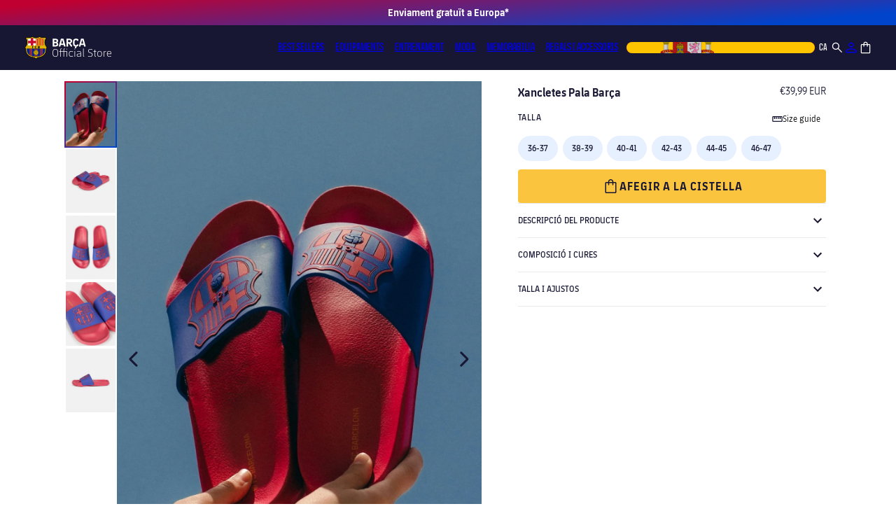

--- FILE ---
content_type: text/css
request_url: https://store.fcbarcelona.com/cdn/shop/t/9/assets/radio-addon.css?v=73871729964423766451761821250
body_size: -225
content:
.radio-addon-warning{background-color:var(--blue-light);color:var(--dark-blue);padding:12px}.radio-addon-warning__title{font:var(--normal-text-s-bold);margin:0 0 4px;color:var(--brand-blue)}.radio-addon-warning__text{font:var(--normal-text-xs-regular);margin:0}.radio-addon-line{width:100%;padding:12px 0;display:flex;flex-direction:column;gap:12px;border-top:1px solid #E9E9E9;border-bottom:1px solid #E9E9E9;background-color:var(--bg, #fff);margin-bottom:24px}.radio-addon-header{display:flex;flex-direction:column;gap:4px}.radio-addon-title{font:var(--normal-text-xs-semibold);color:var(--dark-blue);margin:0 0 16px;text-transform:uppercase}.radio-addon-description{font-size:var(--description-size, 12px);color:var(--description-color, #181733);margin:0;line-height:1.4;font:var(--normal-text-xs-regular)}.radio-addon-options{display:flex;gap:8px;flex-wrap:wrap}.radio-addon-option{background-color:var(--blue-light, #f0f6ff);color:var(--dark-blue, #181733);font:var(--normal-text-m-semibold);cursor:pointer;border-radius:100vw;display:inline-flex;align-items:center;gap:4px;transition:background-color .2s ease,color .2s ease}.radio-addon-option.selected{background-color:var(--brand-blue, #0046ff);color:var(--white, #fff)}.radio-addon-option.disabled{background-color:var(--black-94, #f4f4f4);color:var(--fg-disabled, #999);opacity:.75;cursor:not-allowed}.radio-addon-input{display:none}.radio-addon-badge{display:flex;align-items:center;padding:6px 12px;border-radius:100vw;white-space:nowrap}.radio-addon-badge svg{width:20px;height:20px;margin-right:5px}.radio-addon-text{font:var(--normal-text-s-regular)}
/*# sourceMappingURL=/cdn/shop/t/9/assets/radio-addon.css.map?v=73871729964423766451761821250 */


--- FILE ---
content_type: text/css
request_url: https://store.fcbarcelona.com/cdn/shop/t/9/assets/kit-media.css?v=85997928496997504691763721522
body_size: 31
content:
.kit-media{flex:1;display:flex;gap:1rem;min-width:320px;position:relative}@media (max-width: 768px){.kit-media{flex-direction:column;min-width:0}}.kit-label{position:absolute!important;top:20px;left:20px;z-index:1}.kit-media__thumbnail{cursor:pointer;background:none;padding:0;max-width:75px;border:none;width:auto;transition:height .2s ease}.kit-media__thumbnail img{width:100%;height:100%;object-fit:cover;border:2px solid transparent}.kit-media__thumbnail.is-active img{border:2px solid;border-image:linear-gradient(135deg,var(--red) 7%,var(--blue) 88%);border-image-slice:1}.kit-media__slide{scroll-snap-align:start;flex-shrink:0;display:flex;justify-content:center;align-items:center;width:100%;position:relative}.kit-media__thumbnails{display:flex;flex-direction:column;align-items:center;gap:4px}.kit-media__viewer{flex:1;overflow:hidden;position:relative;height:100%}.kit-media__slides{display:flex;transition:transform .3s ease;scroll-snap-type:x mandatory;overflow-x:auto;scroll-behavior:smooth}.kit-media__slide img{max-width:100%;height:100%;object-fit:cover;aspect-ratio:1400 / 1868}.kit-media__nav{position:absolute;top:50%;transform:translateY(-50%);width:48px;height:48px;cursor:pointer;z-index:2;border:none;padding:unset;background:none}.kit-media__nav svg{width:48px;height:48px;fill:var(--dark-blue)}.kit-media__nav--prev{left:0}.kit-media__nav--next{right:0}@media screen and (max-width: 850px){.kit-media__nav,.kit-media__nav svg{max-width:32px;max-height:32px}}@media screen and (min-width: 768px){.kit-media__nav{display:inline-block}}.kit-media__slides{scrollbar-width:none;-ms-overflow-style:none}.kit-media__slides::-webkit-scrollbar{display:none}@media (min-width: 768px){.kit-media__viewer{max-width:521px}}@media (max-width: 768px){.kit-media__thumbnails{display:none}.kit-media{min-width:0px}}#kit-customization-canvas{pointer-events:none;z-index:1}.kit-media__pagination{display:flex;justify-content:center;gap:6px;position:absolute;bottom:16px;left:50%;transform:translate(-50%,-50%)}.kit-media__dot{display:block!important;width:6px;height:6px;border-radius:50%;background-color:#fff;opacity:.4}.kit-media__dot.is-active{opacity:1}@media (min-width: 768px){.kit-media__pagination{display:none}}.kit-customization-slide{opacity:0;transition:opacity .3s ease}.kit-customization-slide.visible{opacity:1}.kit-media__thumbnail{height:95px}.kit-media-labels__wrapper{position:absolute!important;top:20px;left:20px;z-index:1;display:flex;align-items:center;gap:6px}.kit-media-barca-label__wrapper{position:absolute!important;bottom:20px;left:20px;z-index:1;display:flex;align-items:center;gap:6px}.kit-media-label{display:flex;gap:6px}.kit-media-label .badge{font:var(--normal-text-xs-bold);color:var(--white);border:none;padding:.4rem .8rem;letter-spacing:normal;text-transform:uppercase}.kit-media-label .badge-big{padding:.4rem .8rem;text-transform:uppercase;display:flex;align-items:center;justify-content:center;gap:.4rem}@media screen and (max-width: 370px){.kit-media-label .badge-big{font:.9rem/1.4rem FCB-01-Bold;padding:.4rem .8rem;gap:.3rem}}.kit-media-label .badge-big svg{width:16px;height:16px}@media screen and (max-width: 370px){.kit-media-label .badge-big svg{width:13px;height:13px}}
/*# sourceMappingURL=/cdn/shop/t/9/assets/kit-media.css.map?v=85997928496997504691763721522 */


--- FILE ---
content_type: text/css
request_url: https://store.fcbarcelona.com/cdn/shop/t/9/assets/complete-look.css?v=108338412814379675961762933732
body_size: 614
content:
.complete-look-container{max-width:1120px;margin:0 auto;padding:20px}@media (max-width: 749px){.complete-look-container{padding:20px 0}}.complete-look-heading{font:var(--condensed-text-2xl-bold);text-transform:uppercase;color:var(--dark-blue);text-align:left;max-width:1120px;margin:0 auto;padding:0 20px 12px}.complete-look-grid{--cl-gap: 16px;display:flex;flex-wrap:wrap;justify-content:center;gap:var(--cl-gap)}@media (max-width: 749px){.complete-look-grid{flex-wrap:nowrap;overflow-x:auto;gap:12px;-webkit-overflow-scrolling:touch;scroll-snap-type:x mandatory;padding:0 12px 8px;scroll-padding-left:12px;justify-content:flex-start}}.complete-look-card{position:relative;background:#fff;overflow:hidden;transition:transform .3s ease;flex:0 0 calc((100% - (3 * var(--cl-gap))) / 4);max-width:calc((100% - (3 * var(--cl-gap))) / 4);scroll-snap-align:start}@media (max-width: 749px){.complete-look-card{flex:0 0 66.6667%;max-width:66.6667%}}.complete-look-card-content{display:flex;flex-direction:column;height:100%}.complete-look-card-image-container{position:relative;width:100%;overflow:hidden;aspect-ratio:1}.complete-look-card-image{position:absolute;top:0;right:0;bottom:0;left:0;opacity:0;width:100%;height:100%;object-fit:cover;transition:opacity .3s ease}.complete-look-card-image.visible{opacity:1}.complete-look-card-image-placeholder{width:100%;height:100%;background:#f4f4f4;display:flex;align-items:center;justify-content:center}.complete-look-card-image-placeholder svg{width:80%;height:80%;opacity:.3}.complete-look-card-arrow{position:absolute;top:50%;transform:translateY(-50%);background:#ffffff50;border:0;width:32px;height:32px;border-radius:50%;display:flex;align-items:center;justify-content:center;cursor:pointer;opacity:0;transition:opacity .3s ease;z-index:2}.complete-look-card:hover .complete-look-card-arrow{opacity:1}.complete-look-card-arrow-prev{left:10px}.complete-look-card-arrow-next{right:10px}@media (max-width: 749px){.complete-look-card-arrow{display:none}}.complete-look-card-info{padding:12px;display:flex;flex-direction:column;gap:8px;justify-content:space-between;height:201px}.complete-look-card-title-price{gap:8px;display:flex;flex-direction:column}.complete-look-card-link{text-decoration:none;color:inherit}.complete-look-card-title{font:var(--normal-text-s-regular);margin:0;color:var(--dark-blue);display:-webkit-box;-webkit-line-clamp:2;-webkit-box-orient:vertical;overflow:hidden;text-overflow:ellipsis}.complete-look-card-price{display:flex;align-items:center;gap:8px;margin:0}.complete-look-card-current-price{font:var(--normal-text-s-regular);margin:4px 0 0;color:var(--dark-blue)}.complete-look-card-compare-price{font:var(--normal-text-xs-regular);color:var(--color-foreground);text-decoration:line-through}.complete-look-card-controls{display:flex;gap:12px;align-items:stretch;flex-direction:column}.complete-look-card-size-select{flex:1;padding:8px;border:1px solid var(--dark-blue);border-radius:4px;background:#fff;color:var(--dark-blue);font:var(--normal-text-s-regular)}.complete-look-card-size-select:before{content:"";height:24px;width:24px;display:block;position:absolute;top:50%;right:10px;transform:translateY(-50%);background-image:url("data:image/svg+xml;charset=UTF-8,%3csvg xmlns='http://www.w3.org/2000/svg' width='24' height='24' fill='none'%3e%3cg clip-path='url(%23a)'%3e%3cpath fill='%23181733' d='M7.41 8.59 12 13.17l4.59-4.58L18 10l-6 6-6-6 1.41-1.41Z'/%3e%3c/g%3e%3cdefs%3e%3cclipPath id='a'%3e%3cpath fill='%23fff' d='M0 0h24v24H0z'/%3e%3c/clipPath%3e%3c/defs%3e%3c/svg%3e")!important}.complete-look-card-size-select:disabled{opacity:.6}.complete-look-card-add-to-cart{width:100%;padding:12px;background:var(--yellow);color:var(--dark-blue);border:none;border-radius:4px;font:var(--normal-text-s-semibold);text-transform:uppercase;display:flex;align-items:center;justify-content:center;gap:6px;cursor:pointer;transition:all .2s ease}.complete-look-card-add-to-cart:hover{background:var(--dark-blue);color:#fff}.complete-look-card-add-to-cart:disabled{opacity:.45;cursor:not-allowed;background:#e2e2e2;color:#777}.sr-only{position:absolute!important;width:1px!important;height:1px!important;padding:0!important;margin:-1px!important;overflow:hidden!important;clip:rect(0,0,0,0)!important;white-space:nowrap!important;border:0!important}@media (max-width: 749px){.complete-look-grid{display:flex;flex-wrap:nowrap;overflow-x:auto;gap:12px;scroll-snap-type:x mandatory;-webkit-overflow-scrolling:touch;padding:0 12px 8px;scroll-padding-left:12px}.complete-look-card{flex:0 0 66.6667%;max-width:66.6667%;scroll-snap-align:start;scroll-snap-stop:always}}@media (max-width: 749px){.complete-look-card:last-child{scroll-snap-align:end;scroll-margin-right:12px}}.complete-look-card-error{color:var(--orange-dark);font:var(--normal-text-xs-regular);margin-top:4px;position:absolute;bottom:119px;right:10px;width:100px;text-align:right}@media (max-width: 749px){.complete-look-grid{scrollbar-width:none}.complete-look-grid::-webkit-scrollbar{display:none}}.complete-look-scrollbar{width:100%;padding:8px 12px 0;box-sizing:border-box;display:block}.complete-look-scrollbar-track{width:100%;height:2px;background:#1817334d;border-radius:9999px;position:relative;overflow:hidden}.complete-look-scrollbar-thumb{content:" ";position:absolute;left:0;top:0;height:100%;background:#181733;border-radius:9999px;width:24px;transform:translate(0);will-change:transform,width;display:block!important}@media (min-width: 750px){.complete-look-scrollbar{display:none}}
/*# sourceMappingURL=/cdn/shop/t/9/assets/complete-look.css.map?v=108338412814379675961762933732 */


--- FILE ---
content_type: text/javascript
request_url: https://store.fcbarcelona.com/cdn/shop/t/9/assets/complete-look.js?v=183106948438891890651762933732
body_size: 2425
content:
(function(){if(window.__completeLookLoaded){try{console.warn("[CL] Script ya cargado, abortando segunda carga")}catch(e){}return}window.__completeLookLoaded=!0;var DEBUG=!0;function log(){if(DEBUG)try{console.log.apply(console,["[CL]"].concat([].slice.call(arguments)))}catch(e){}}function warn(){if(DEBUG)try{console.warn.apply(console,["[CL]"].concat([].slice.call(arguments)))}catch(e){}}function err(){if(DEBUG)try{console.error.apply(console,["[CL]"].concat([].slice.call(arguments)))}catch(e){}}var HTML_EL=document.documentElement,SHOP_LOCALE=HTML_EL.getAttribute("lang")||navigator.language||"es-ES",SHOP_CURRENCY=HTML_EL.getAttribute("currency")||window.Shopify&&Shopify.currency&&Shopify.currency.active||"EUR",HTML_SYMBOL=HTML_EL.getAttribute("currency-symbol")||"",_moneyFmt;function moneyFormatter(){if(!_moneyFmt)try{_moneyFmt=new Intl.NumberFormat(SHOP_LOCALE,{style:"currency",currency:SHOP_CURRENCY,currencyDisplay:"symbol"})}catch(e){_moneyFmt={format:function(n){return(HTML_SYMBOL||"")+n.toFixed(2)},formatToParts:function(n){return[{type:"currency",value:HTML_SYMBOL||""},{type:"integer",value:String(n.toFixed(2))}]}}}return _moneyFmt}function formatMoney(cents){var n=Number(cents);if(isNaN(n))return"";var partsFn=moneyFormatter().formatToParts||null;if(partsFn){for(var parts=moneyFormatter().formatToParts(n/100),currencyPart=null,i=0;i<parts.length;i++)if(parts[i].type==="currency"){currencyPart=parts[i];break}for(var symbol=currencyPart&&currencyPart.value||HTML_SYMBOL||"",number="",j=0;j<parts.length;j++)parts[j].type!=="currency"&&(number+=parts[j].value);return symbol+number+" "+SHOP_CURRENCY}else return moneyFormatter().format(n/100)+" "+SHOP_CURRENCY}function openCartDrawer(){try{if(typeof window.updateAjaxCart=="function")try{window.updateAjaxCart()}catch(e){warn("updateAjaxCart error:",e)}var dialog=document.querySelector("dialog#cart-drawer, dialog.cart-drawer, [data-cart-drawer]")||window.cartDialog&&window.cartDialog;dialog&&typeof dialog.showModal=="function"?dialog.showModal():dialog&&dialog.setAttribute?dialog.setAttribute("open",""):window.cartDialog&&typeof window.cartDialog.showModal=="function"&&window.cartDialog.showModal()}catch(e){warn("openCartDrawer fall\xF3",e)}}function updatePricesForCard(card,variantData){if(!(!card||!variantData)){var currentPriceEls=card.querySelectorAll(".complete-look-card-current-price"),comparePriceEls=card.querySelectorAll(".complete-look-card-compare-price");currentPriceEls.length&&variantData.price!=null&&Array.prototype.forEach.call(currentPriceEls,function(el){el.textContent=formatMoney(variantData.price)});var showCompare=variantData.compare_at_price&&Number(variantData.compare_at_price)>Number(variantData.price||0);Array.prototype.forEach.call(comparePriceEls,function(el){showCompare?(el.textContent=formatMoney(variantData.compare_at_price),el.style.display=""):el.style.display="none"})}}function showImage(images,index){Array.prototype.forEach.call(images,function(img,i){i===index?img.classList.add("visible"):img.classList.remove("visible")})}function initCard(card){if(!card||card.dataset.initialized==="true")return;card.dataset.initialized="true";var images=card.querySelectorAll(".complete-look-card-image"),prevBtn=card.querySelector(".complete-look-card-arrow-prev"),nextBtn=card.querySelector(".complete-look-card-arrow-next"),imgContainer=card.querySelector(".complete-look-card-image-container"),sizeSelect=card.querySelector(".complete-look-card-size-select"),addToCartBtn=card.querySelector(".complete-look-card-add-to-cart"),errorMsg=card.querySelector(".complete-look-card-error"),liveRegion=function(){var lr=card.querySelector('[aria-live="polite"]');return lr||(lr=document.createElement("div"),lr.setAttribute("aria-live","polite"),lr.className="sr-only",card.appendChild(lr),lr)}(),addText=addToCartBtn&&addToCartBtn.getAttribute("data-text-add")||"Add to cart",soldText=addToCartBtn&&addToCartBtn.getAttribute("data-text-sold")||"Sold out";function setBtnText(txt){if(addToCartBtn){var span=addToCartBtn.querySelector("span");span&&(span.textContent=txt)}}var isSingleVariant=!sizeSelect||card.getAttribute("data-variants-count")==="1",selectedVariantId="",validationErrorVisible=!1;if(images&&images.length&&showImage(images,0),prevBtn&&(prevBtn.style.display="none"),nextBtn&&(nextBtn.style.display="none"),imgContainer)try{imgContainer.replaceWith(imgContainer.cloneNode(!0))}catch(e){}var variantMap={};if(sizeSelect&&Array.prototype.forEach.call(sizeSelect.options,function(opt){var id=opt.value;id&&(variantMap[id]={price:opt.getAttribute("data-price")?parseInt(opt.getAttribute("data-price"),10):null,compare_at_price:opt.getAttribute("data-compare")?parseInt(opt.getAttribute("data-compare"),10):null,available:opt.getAttribute("data-available")==="true"})}),addToCartBtn)if(sizeSelect)addToCartBtn.removeAttribute("disabled"),setBtnText(addText);else{var defVar=card.getAttribute("data-default-variant-id"),defAvailAttr=card.getAttribute("data-default-available"),defAvail=defAvailAttr==="true"||defAvailAttr===!0;defVar&&defAvail?(selectedVariantId=defVar,addToCartBtn.removeAttribute("disabled"),setBtnText(addText)):(addToCartBtn.setAttribute("disabled",""),setBtnText(soldText))}function showSizeError(){if(sizeSelect){validationErrorVisible=!0,sizeSelect.style.outline="2px solid var(--orange-dark)",sizeSelect.setAttribute("aria-invalid","true"),errorMsg&&(errorMsg.hidden=!1),liveRegion.textContent="Por favor, selecciona una talla antes de a\xF1adir al carrito.";try{sizeSelect.scrollIntoView({behavior:"smooth",block:"nearest",inline:"nearest"})}catch(e){}try{sizeSelect.focus({preventScroll:!0})}catch(e){}}}function clearSizeError(){sizeSelect&&validationErrorVisible&&(validationErrorVisible=!1,sizeSelect.style.outline="",sizeSelect.removeAttribute("aria-invalid",""),errorMsg&&(errorMsg.hidden=!0),liveRegion.textContent="")}function onSizeChange(){if(sizeSelect){selectedVariantId=sizeSelect.value;var hasSelection=!!selectedVariantId,opt=sizeSelect.options[sizeSelect.selectedIndex],available=!!(opt&&opt.getAttribute("data-available")==="true");if(hasSelection&&available?(clearSizeError(),setBtnText(addText)):hasSelection?setBtnText(soldText):(clearSizeError(),selectedVariantId="",setBtnText(addText)),hasSelection&&variantMap[selectedVariantId])updatePricesForCard(card,variantMap[selectedVariantId]);else{var defPrice=parseInt(card.getAttribute("data-default-price"),10),defCompare=parseInt(card.getAttribute("data-default-compare"),10);isNaN(defPrice)||updatePricesForCard(card,{price:defPrice,compare_at_price:isNaN(defCompare)?null:defCompare})}}}sizeSelect&&(sizeSelect.addEventListener("change",onSizeChange),sizeSelect.addEventListener("input",onSizeChange)),function(){var defPrice=parseInt(card.getAttribute("data-default-price"),10),defCompare=parseInt(card.getAttribute("data-default-compare"),10);isNaN(defPrice)||updatePricesForCard(card,{price:defPrice,compare_at_price:isNaN(defCompare)?null:defCompare})}(),addToCartBtn&&addToCartBtn.addEventListener("click",function(){if(isSingleVariant&&!selectedVariantId&&(selectedVariantId=card.getAttribute("data-default-variant-id")),!selectedVariantId&&!isSingleVariant){showSizeError();return}if(!selectedVariantId&&isSingleVariant){addToCartBtn.setAttribute("disabled",""),setBtnText(soldText);return}fetch("/cart/add.js",{method:"POST",headers:{"Content-Type":"application/json"},body:JSON.stringify({id:selectedVariantId,quantity:1})}).then(function(r){return r.json()}).then(function(){try{window.dispatchEvent(new CustomEvent("cart:updated"))}catch(e){}if(openCartDrawer(),isSingleVariant){var defVar2=card.getAttribute("data-default-variant-id"),defAvail2=card.getAttribute("data-default-available")==="true";selectedVariantId=defAvail2?defVar2:"",defAvail2?(addToCartBtn.removeAttribute("disabled"),setBtnText(addText)):(addToCartBtn.setAttribute("disabled",""),setBtnText(soldText))}else sizeSelect&&(sizeSelect.selectedIndex=0),selectedVariantId="",clearSizeError(),addToCartBtn.removeAttribute("disabled"),setBtnText(addText);var defPrice=parseInt(card.getAttribute("data-default-price"),10),defCompare=parseInt(card.getAttribute("data-default-compare"),10);isNaN(defPrice)||updatePricesForCard(card,{price:defPrice,compare_at_price:isNaN(defCompare)?null:defCompare})}).catch(function(e){err("add to cart failed",e)})})}function initAll(){var cards=document.querySelectorAll(".complete-look-card");Array.prototype.forEach.call(cards,initCard),initCustomScrollbars()}function initCustomScrollbars(){var grids=document.querySelectorAll(".complete-look-grid");Array.prototype.forEach.call(grids,function(grid){if(!grid||grid.dataset.scrollbarInitialized==="true")return;grid.dataset.scrollbarInitialized="true";var bar=document.createElement("div");bar.className="complete-look-scrollbar";var track=document.createElement("div");track.className="complete-look-scrollbar-track";var thumb=document.createElement("div");thumb.className="complete-look-scrollbar-thumb",track.appendChild(thumb),bar.appendChild(track),grid.parentNode.insertBefore(bar,grid.nextSibling);function refresh(){var sw=grid.scrollWidth||0,cw=grid.clientWidth||0,sl=grid.scrollLeft||0;if(sw<=cw+1){bar.style.display="none";return}else bar.style.display="";var trackW=track.clientWidth||1,thumbW=Math.max(24,Math.round(cw/sw*trackW)),maxScroll=sw-cw,maxLeft=trackW-thumbW,left=maxScroll>0?Math.round(sl/maxScroll*maxLeft):0;thumb.style.width=thumbW+"px",thumb.style.transform="translateX("+left+"px)"}var scheduled=!1;function onScroll(){scheduled||(scheduled=!0,requestAnimationFrame(function(){scheduled=!1,refresh()}))}function onResize(){requestAnimationFrame(refresh),setTimeout(refresh,0),setTimeout(refresh,100)}grid.addEventListener("scroll",onScroll,{passive:!0}),window.addEventListener("resize",onResize),track.addEventListener("click",function(e){var rect=track.getBoundingClientRect(),clickX=e.clientX-rect.left,trackW=rect.width,sw=grid.scrollWidth,cw=grid.clientWidth,maxScroll=sw-cw,target=Math.round(clickX/Math.max(1,trackW)*Math.max(0,maxScroll));grid.scrollTo({left:target,behavior:"smooth"})}),function(){var dragging=!1,startX=0,startLeft=0;thumb.addEventListener("mousedown",function(e){dragging=!0,startX=e.clientX;var m=window.getComputedStyle(thumb).transform,cur=0;if(m&&m!=="none"){var parts=m.match(/matrix\(.*,\s*(-?\d+\.?\d*)\)$/);parts&&parts[1]&&(cur=parseFloat(parts[1])||0)}startLeft=cur,e.preventDefault()}),window.addEventListener("mousemove",function(e){if(dragging){var dx=e.clientX-startX,trackW=track.clientWidth||1,sw=grid.scrollWidth,cw=grid.clientWidth,thumbW=thumb.clientWidth||1,maxLeft=trackW-thumbW,newLeft=Math.max(0,Math.min(maxLeft,startLeft+dx)),maxScroll=Math.max(0,sw-cw),target=maxScroll?newLeft/maxLeft*maxScroll:0;grid.scrollLeft=target,refresh()}}),window.addEventListener("mouseup",function(){dragging=!1}),window.addEventListener("blur",function(){dragging=!1})}(),refresh(),setTimeout(refresh,0),setTimeout(refresh,250),setTimeout(refresh,1e3)})}document.readyState==="loading"?document.addEventListener("DOMContentLoaded",initAll):initAll();try{var mo=new MutationObserver(function(muts){for(var k=0;k<muts.length;k++){var m=muts[k];m.addedNodes&&m.addedNodes.forEach(function(node){if(node instanceof HTMLElement){if(node.matches&&node.matches(".complete-look-card")&&initCard(node),node.querySelectorAll){var inner=node.querySelectorAll(".complete-look-card");inner&&inner.length&&Array.prototype.forEach.call(inner,initCard)}node.matches&&node.matches(".complete-look-grid")&&(node.dataset.scrollbarInitialized="",initCustomScrollbars())}})}});mo.observe(document.documentElement,{childList:!0,subtree:!0})}catch(e){warn("MO no disponible",e)}window.CompleteLook=window.CompleteLook||{},window.CompleteLook.initCards=initAll,window.CompleteLook.initCard=initCard,window.CompleteLook.__debug=!0})();
//# sourceMappingURL=/cdn/shop/t/9/assets/complete-look.js.map?v=183106948438891890651762933732


--- FILE ---
content_type: text/javascript
request_url: https://store.fcbarcelona.com/cdn/shop/t/9/assets/section-members-clubs.js?v=17892577313640401701731425465
body_size: 1856
content:
function loadSectionMembersClub(){const $87c3128c623f6bf1$var$isArrowRightKey=ev=>ev.key==="ArrowRight"||ev.keyCode===39,$87c3128c623f6bf1$var$isArrowLeftKey=ev=>ev.key==="ArrowLeft"||ev.keyCode===37;class $87c3128c623f6bf1$export$2e2bcd8739ae039{constructor(element){this.element=element,this.tabList=this.element.querySelector('[role="tablist"]'),this.tabs=Array.from(this.tabList.querySelectorAll('[role="tab"]')),this.tabPanels=Array.from(this.element.querySelectorAll('[role="tabpanel"]')),this.current=new Object,this.#init()}#init(){this.tabs.forEach(tab=>tab.addEventListener("click",()=>this.#select(tab)));const preSelectedTab=this.tabs.find(tab=>tab.getAttribute("aria-selected")==="true");preSelectedTab?this.#select(preSelectedTab):this.#select(this.tabs[0]),this.tabList.addEventListener("keydown",e=>{if($87c3128c623f6bf1$var$isArrowLeftKey(e)||$87c3128c623f6bf1$var$isArrowRightKey(e)){let currentTabIndex=this.current.tabIndex;$87c3128c623f6bf1$var$isArrowLeftKey(e)&&currentTabIndex--,$87c3128c623f6bf1$var$isArrowRightKey(e)&&currentTabIndex++,currentTabIndex<0&&(currentTabIndex=this.tabs.length-1),currentTabIndex>this.tabs.length-1&&(currentTabIndex=0),this.#select(this.tabs[currentTabIndex]),this.tabs[currentTabIndex].focus()}})}#select(tab){const panel=this.tabPanels.find(panel2=>panel2.id===tab.getAttribute("aria-controls"));this.current.tab=tab,this.current.tabIndex=this.tabs.findIndex(tab2=>tab2===this.current.tab),this.current.panel=panel,tab.setAttribute("aria-selected",!0),tab.setAttribute("tabindex",0),tab.dispatchEvent(new CustomEvent("active")),panel.hidden=!1,panel.setAttribute("aria-expanded",!0),this.tabs.filter(el=>el.id!==tab.id).forEach(tab2=>{tab2.setAttribute("aria-selected",!1),tab2.setAttribute("tabindex",-1)}),this.tabPanels.filter(panel2=>panel2.id!==tab.getAttribute("aria-controls")).forEach(panel2=>{panel2.hidden=!0,panel2.setAttribute("aria-expanded",!1)})}selectById(tabId,focus=!1){const tab=this.tabs.find(tab2=>tab2.id===tabId);if(tab)this.#select(tab),focus&&tab.focus();else throw new Error(`tab with id ${tabId} not found in this tablist.`)}selectByIndex(index,focus=!1){if(typeof index=="number"){let validIndex=index-1;index===0?validIndex=0:index<0?Math.abs(index)>this.tabs.length?validIndex=0:validIndex=this.tabs.length+index:index>this.tabs.length&&(validIndex=this.tabs.length-1);const tab=this.tabs[validIndex];this.#select(tab),focus&&tab.focus()}else throw new Error("index must be a number.")}}class $2f262e4397557bd4$var$MembersClubsForm{constructor(form,msg,discount,getSectionsToRender){this.form=form,this.data=void 0,this.formElements=Array.from(this.form.elements),this.msg=msg,this.discount=discount,this.getSectionsToRender=getSectionsToRender,this.value=form.name,this.submit=this.formElements.find(elemento=>elemento.tagName==="BUTTON"),this.inputs=this.formElements.filter(elemento=>elemento.tagName==="INPUT"),this.endpointUrl="https://api.fcbarcelona.com/shopify/api/clubs-and-members/validate",this.handleSubmit()}handleSubmit(){this.submit.addEventListener("click",async event=>{event.preventDefault(),this.submit.classList.add("is-loading");const formData=this.getFormData(),response=await this.validateData(formData);response.token?this.addTokenToCart(response.token):response.code?this.addDiscountCode(response.code):response.error&&(this.msg.show("error",response.error),this.submit.classList.remove("is-loading"))})}getFormData(){const formData=new FormData(this.form);return{type:this.value,key:formData.get("key"),pin:formData.get("pin")}}validateData(data){const options={method:"POST",headers:{"Content-Type":"application/json"},body:JSON.stringify(data)};return fetch(this.endpointUrl,options).then(response=>response.json()).then(responseData=>responseData).catch(error=>{this.msg.show("error","Connection error"),this.submit.classList.remove("is-loading"),console.error("Error:",error),console.log("Error:",error)})}addTokenToCart(token){const options={method:"POST",headers:{"Content-Type":"application/json"},body:JSON.stringify({attributes:{attributes:{__discount_token:token}}.attributes,sections:this.getSectionsToRender().map(section=>section.section)})};fetch("https://store.fcbarcelona.com/cart/update.js",options).then(response=>response.json()).then(responseData=>{this.msg.show("success","A\xF1adido correctamente"),this.renderSections(responseData)}).catch(error=>{console.error("Error:",error)}).finally(()=>{this.submit.classList.remove("is-loading"),updateCartDrawer()})}addDiscountCode(discountCode){fetch(`/discount/${discountCode}`).then(response=>{this.msg.show("success","A\xF1adido correctamente"),this.discount.show(this.value)}).catch(error=>{console.error("Error:",error)}).finally(()=>{this.submit.classList.remove("is-loading"),updateCartDrawer()})}renderSections(data){this.getSectionsToRender().forEach(section=>{if(section.section){const elementToReplace=document.getElementById(section.id).querySelector(section.selector)||document.getElementById(section.id);elementToReplace.innerHTML=this.getSectionInnerHTML(data.sections[section.section],section.selector)}})}getSectionInnerHTML(html,selector){return new DOMParser().parseFromString(html,"text/html").querySelector(selector).innerHTML}}class $2f262e4397557bd4$var$MembersClubs{constructor(){this.tabs=new $87c3128c623f6bf1$export$2e2bcd8739ae039(document.querySelector("#cart-footer-tabs")),this.messageWrapper=this.tabs.element.querySelector(".fcb-cart-dropdown-msg"),this.messageWrapperSuccessKey=this.tabs.element.querySelector(".fcb-cart-dropdown-msg__success-key"),this.messageWrapperWrongKey=this.tabs.element.querySelector(".fcb-cart-dropdown-msg__wrong-key"),this.messageWrapperWrongType=this.tabs.element.querySelector(".fcb-cart-dropdown-msg__wrong-type"),this.messageWrapperWrongValidate=this.tabs.element.querySelector(".fcb-cart-dropdown-msg__wrong-validate"),this.messageWrapperWrongLogin=this.tabs.element.querySelector(".fcb-cart-dropdown-msg__wrong-login"),this.discount=new $2f262e4397557bd4$var$Discount,this._onLoad()}_onLoad(){for(const form of this.tabs.tabPanels)new $2f262e4397557bd4$var$MembersClubsForm(form,this.msg,this.discount,this._getSectionsToRender);for(const tab of this.tabs.tabs)tab.addEventListener("active",()=>this.msg.hide())}_showExistantDiscount(){const discount=this.discount.getDiscountFromCookies();discount&&this.discount.show(discount.type)}_getSectionsToRender(){return[{id:"fcb-cart-summary",section:document.getElementById("fcb-cart-summary")?.dataset.sectionid,selector:".js-contents-footer-summary"},{id:"fcb-cart-summary",section:document.getElementById("fcb-cart-summary")?.dataset.sectionid,selector:".js-contents-footer-ctas"},{id:"fcb-cart-notification-footer",section:document.getElementById("fcb-cart-notification-footer")?.dataset.sectionid,selector:"#cart_drawer"}]}msg={show:(type,message)=>{this.messageWrapper.hidden=!1,this.messageWrapper.classList.remove("is-success"),this.messageWrapper.classList.remove("is-error"),this.messageWrapper.classList.add(`is-${type}`),Array.from(this.messageWrapper.children).forEach(child=>{child.classList.add("hide_message"),child.classList.remove("show_message")}),message==="Wrong key or PIN."?(this.messageWrapperWrongKey.classList.remove("hide_message"),this.messageWrapperWrongKey.classList.add("show_message")):message==='Wrong type ("club" or "member")'?(this.messageWrapperWrongType.classList.remove("hide_message"),this.messageWrapperWrongType.classList.add("show_message")):message==="Can't validate error"?(this.messageWrapperWrongValidate.classList.remove("hide_message"),this.messageWrapperWrongValidate.classList.add("show_message")):message==="Unable to login."?(this.messageWrapperWrongLogin.classList.remove("hide_message"),this.messageWrapperWrongLogin.classList.add("show_message")):type==="success"&&(this.messageWrapperSuccessKey.classList.remove("hide_message"),this.messageWrapperSuccessKey.classList.add("show_message"))},hide:()=>{this.messageWrapper.hidden=!0,this.messageWrapper.classList.remove("is-success"),this.messageWrapper.classList.remove("is-error")}}}class $2f262e4397557bd4$var$Discount{constructor(){this.prices=JSON.parse(document.querySelector("#subtotal-price-discounts").textContent)}show(type){this.prices=JSON.parse(document.querySelector("#subtotal-price-discounts").textContent),(type==="member"||type==="club")&&(this.pricing.show(type),this.summary.show(type))}pricing={show:type=>{const subtotalValueWrappers=Array.from(document.querySelectorAll(".js-subtotal-value"));if(!subtotalValueWrappers||!this.prices)return;const priceMapping={member:this.prices.priceMember.total,club:this.prices.priceClub.total};for(const subtotalValueWrapper of subtotalValueWrappers)subtotalValueWrapper.textContent=priceMapping[type]}};summary={show:type=>{const discountWrapper=document.querySelector("#cart-summary-discount"),discountValue=document.querySelector("#cart-summary-discount-value");if(!discountWrapper||!discountValue||!this.prices)return;const priceMapping={member:this.prices.priceMember.discount,club:this.prices.priceClub.discount};discountWrapper.hidden=!1,discountValue.textContent=priceMapping[type]}};getDiscountCodeType(discountCode){const discountCodesMap={SOCI:"member",PENYA:"club"},codePrefix=Object.keys(discountCodesMap).find(prefix=>discountCode.startsWith(prefix));return discountCodesMap[codePrefix]}getDiscountFromCookies(){const[cookieName,cookieValue]=document.cookie.split(";").find(str=>str.search("discount_code")!==-1)?.trim().split("=")||[];if(cookieValue)return{type:this.getDiscountCodeType(cookieValue),code:cookieValue}}}document.querySelector("#cart-members-penya-tabs").open||new $2f262e4397557bd4$var$MembersClubs}loadSectionMembersClub();function handleLoadSectionMembersClub(){loadSectionMembersClub(),document.getElementById("loadMembersCartDrawer").click=null}
//# sourceMappingURL=/cdn/shop/t/9/assets/section-members-clubs.js.map?v=17892577313640401701731425465


--- FILE ---
content_type: text/javascript
request_url: https://store.fcbarcelona.com/cdn/shop/t/9/assets/product-form.js?v=86773403434090421061761825361
body_size: 2973
content:
const isEscKey=ev=>ev.key==="Escape"||ev.keyCode===27;class Dialog{constructor(element,closeCallback){this.element=element,this.openers=Array.from(document.querySelectorAll(`[aria-controls="${this.element.id}"]`)),this.closers=Array.from(this.element.querySelectorAll(".js-close")),this.body=document.body,this.closeCallback=closeCallback,this.lockScroll=!0,this.#init()}#init(){this.#activeOpeners(),this.#activeClosers(),this.#closeOnClickBackdrop(),this.#closeOnClickEscKey()}#closeOnClickBackdrop(){this.element.addEventListener("click",ev=>ev.target.nodeName==="DIALOG"&&this.close())}#closeOnClickEscKey(){document.addEventListener("keydown",ev=>{this.element.open&&isEscKey(ev)&&(ev.preventDefault(),this.close())})}#activeOpeners(){this.openers.length>0&&this.openers.forEach(opener=>opener.addEventListener("click",()=>this.show()))}#activeClosers(){this.closers.length>0&&this.closers.forEach(closer=>closer.addEventListener("click",()=>this.close()))}show(){this.element.showModal(),this.lockScroll&&(this.body.style.overflowY="hidden")}close(){this.element.classList.add("is-closing"),this.element.addEventListener("animationend",()=>{this.lockScroll&&(this.body.style.overflowY="auto"),this.element.classList.remove("is-closing"),this.element.close(),this.closeCallback&&this.closeCallback()},{once:!0})}}customElements.get("product-form")||customElements.define("product-form",class extends HTMLElement{constructor(){super(),this.form=this.querySelector("form"),this.form.querySelector("#product-form-main-input")&&(this.form.querySelector("#product-form-main-input").disabled=!1),this.form.addEventListener("submit",this.onSubmitHandler.bind(this)),this.cart=document.querySelector("cart-notification")||document.querySelector("cart-drawer"),this.submitButton=this.querySelector('[type="submit"]'),this.cartDrawerElement=document.querySelector("#fcb-cart-notification"),this.cartDrawer=new Dialog(this.cartDrawerElement,this.resetCartDrawer.bind(this)),this.cartDrawerProductWrapper=this.cartDrawerElement.querySelector(".fcb-cart-notification-product-wrapper"),this.cartDrawerProduct=this.cartDrawerElement.querySelector(".fcb-cart-notification-product"),this.originalCartDrawerElement=this.cartDrawerProductWrapper.innerHTML,document.querySelector("cart-drawer")&&this.submitButton.setAttribute("aria-haspopup","dialog"),console.log("ready to display ajax cart"),document.addEventListener("productDataLoaded",this.handleProductDataLoaded.bind(this))}handleProductDataLoaded(event){const productId=event.detail.productId;console.log("Product ID form:",productId),window.fictitiousProductId=productId}onSubmitHandler(evt){if(evt.preventDefault(),this.submitButton.getAttribute("aria-disabled")==="true")return;if(this.submitButton.dataset.noVariant==="true"){this.handleNoVariant();return}this.handleErrorMessage(),this.submitButton.setAttribute("aria-disabled",!0),this.submitButton.classList.add("loading"),this.querySelector(".loading-overlay__spinner")?.classList?.remove("hidden");const config=fetchConfig("javascript");config.headers["X-Requested-With"]="XMLHttpRequest";const formData=new FormData(this.form);this.cart&&(formData.append("sections",this.cart.getSectionsToRender().map(section=>section.id)),formData.append("sections_url",window.location.pathname),this.cart.setActiveElement(document.activeElement));const relationUUID=crypto.randomUUID(),customFormData=(form=>{const inputs=Array.from(form.querySelectorAll("input")),out=[];for(const input of inputs){if(input.disabled)continue;const ds=input.dataset||{},data={type:ds.type||(ds.propKey&&ds.propValue?"addon_property":void 0),name:ds.name&&window.getConstant().nameRegExp.test(ds.name)?ds.name:void 0,number:ds.number&&window.getConstant().numberRegExp.test(ds.number)?ds.number:void 0,nameType:ds.nameType,badgeTemplate:ds.badgeTemplate,isReturnable:ds.isreturnable,propKey:ds.propKey,propValue:ds.propValue};out.push([input.name,input.value,data])}return out})(this.form);let customFormDataFiltered=customFormData.filter(item=>{const properties=item[2];return properties.type==="badge"||properties.type==="customization"||properties.badgeTemplate||properties.isReturnable||properties.type==="addon_property"});const extraProps=customFormData.filter(item=>item?.[2]?.propKey&&item?.[2]?.propValue).reduce((acc,item)=>(acc[item[2].propKey]=item[2].propValue,acc),{});console.log("[Checkbox Debug] extraProps to merge on main item:",extraProps),customFormDataFiltered.length===0&&(customFormDataFiltered=customFormData.filter(item=>item[0]==="id"));const productsNumber=customFormDataFiltered.filter(item=>item[0]==="id").length,items=[];for(const item of customFormDataFiltered){const itemData=item[2];let properties;if(itemData.type==="customization"){if(properties={_related_product_id:relationUUID,_bundle_id:relationUUID,_is_returnable:itemData.isReturnable},itemData.name){if(itemData.nameType==="custom"&&!this.validatecustomizationNameInputMaxLenght(itemData.name)){location.reload();return}properties.name=itemData.name}if(itemData.number){if(itemData.nameType==="custom"&&itemData.number.length>2){location.reload();return}properties.number=itemData.number}itemData.nameType&&(properties._name_type=itemData.nameType)}else if(itemData.type==="badge"){console.log("itemData",itemData.isReturnable);let isReturnable=itemData.isReturnable||!1;properties={_related_product_id:relationUUID,_bundle_id:relationUUID,_is_returnable:isReturnable}}else if(itemData.badgeTemplate){let mainProductReturnableProperty=itemData.isReturnable;for(const itemOfProduct of customFormData){const checkItem=itemOfProduct[2];checkItem.type==="customization"&&(checkItem.nameType==="custom"?mainProductReturnableProperty="false":checkItem.nameType==="selected"&&(mainProductReturnableProperty="true"))}properties={_product_id:relationUUID,_bundle_id:relationUUID,_customization:productsNumber>1,_badge_template:itemData.badgeTemplate,_is_returnable:mainProductReturnableProperty,_fictitious_product_id:window.fictitiousProductId||"false"},console.log("[Checkbox Debug] properties after badgeTemplate init:",properties),itemData.propKey&&itemData.propValue&&(console.log("[Checkbox Debug] Adding extra property:",itemData.propKey,itemData.propValue),properties[itemData.propKey]=itemData.propValue),console.log("[Checkbox Debug] Final properties (badgeTemplate branch):",properties)}else properties={_is_returnable:itemData.isReturnable},itemData.propKey&&itemData.propValue&&(properties[itemData.propKey]=itemData.propValue,console.log("[Checkbox Debug] Added property:",itemData.propKey,itemData.propValue));if(item[0]==="id"){for(const[k,v]of Object.entries(extraProps))properties[k]=v;console.log("[Checkbox Debug] properties merged on MAIN item:",properties);const submitButton=this.submitButton||document.getElementById("main-buy-button");submitButton&&submitButton.dataset.isNftOk==="true"&&(properties._unique_id="NFT-"+Date.now()+"-"+Math.random().toString(36).substring(7)),items.push({id:item[1],properties})}}config.body=JSON.stringify({items,sections:this.getSectionsToRender().map(section=>section.section)}),fetch(`${routes.cart_add_url}`,config).then(response=>response.json()).then(response=>{if(response.status){this.handleErrorMessage(response.description);const soldOutMessage=this.submitButton.querySelector(".sold-out-message");if(!soldOutMessage)return;this.submitButton.setAttribute("aria-disabled",!0),this.submitButton.querySelector("span").classList.add("hidden"),soldOutMessage.classList.remove("hidden"),this.error=!0;return}else if(!this.cart){console.log("ready to show ajax cart");const event=new CustomEvent("cartUpdated",{detail:{items:response.items}});document.dispatchEvent(event),this.sendAnalytics(items);return}this.error=!1;const quickAddModal=this.closest("quick-add-modal");quickAddModal?(document.body.addEventListener("modalClosed",()=>{setTimeout(()=>{this.cart.renderContents(response)})},{once:!0}),quickAddModal.hide(!0)):this.cart.renderContents(response)}).catch(e=>{console.error(e)}).finally(()=>{this.submitButton.classList.remove("loading"),this.cart&&this.cart.classList.contains("is-empty")&&this.cart.classList.remove("is-empty"),this.error||this.submitButton.removeAttribute("aria-disabled"),this.querySelector(".loading-overlay__spinner").classList.add("hidden")})}sendAnalytics(items){try{if(window.kitDataLayer&&window.kitDataLayer.dispatchEvent({category:"cart",action:"cart_add",placement:"product_page",context:{event:"cart_add",product:window.kitDataLayer.enrichProductBase({quantity:items[0]?.quantity||1})}}),trackEventsMultiple("product-afegir-cistella",fcbDL_legacy.ecommerce.producto),items.find(item=>item.properties.hasOwnProperty("_customization"))?.properties._customization){const customizationProduct=items.find(item=>item.properties.hasOwnProperty("_name_type"));customizationProduct.properties._name_type==="selected"?trackEventsMultiple(`personalitzacio - jugador - ${customizationProduct.properties.name} ${customizationProduct.properties.number}`,fcbDL_legacy.ecommerce.producto):customizationProduct.properties._name_type==="custom"&&trackEventsMultiple("personalitzacio - propia",fcbDL_legacy.ecommerce.producto)}}catch(error){console.error(error)}}handleErrorMessage(errorMessage=!1){this.errorMessageWrapper=this.errorMessageWrapper||this.querySelector(".product-form__error-message-wrapper"),this.errorMessageWrapper&&(this.errorMessage=this.errorMessage||this.errorMessageWrapper.querySelector(".product-form__error-message"),this.errorMessageWrapper.toggleAttribute("hidden",!errorMessage),errorMessage&&(this.errorMessage.textContent=errorMessage))}getSectionsToRender(){return[{id:"fcb-cart-notification-footer",section:document.querySelector("#fcb-cart-notification-footer").dataset.sectionid},{id:"header-icons",section:document.querySelector("#header-icons").dataset.sectionid}]}handleNoVariant(){const sizeOptions=document.querySelector("#fcb-product-options-size");sizeOptions.classList.add("has-error"),sizeOptions.scrollIntoView()}fillCartDrawer(products){for(const section of this.getSectionsToRender()){const mysectionhtml=new DOMParser().parseFromString(products.sections[section.section],"text/html").querySelector(`#${section.id}`).innerHTML;document.querySelector(`#${section.id}`).innerHTML=mysectionhtml}const baseProduct=products.items.find(product=>product.product_type.toLowerCase()!=="badge"&&product.product_type.toLowerCase()!=="customization"),customizationProduct=products.items.find(product=>product.product_type.toLowerCase()==="customization"),customCustomization=products.items.find(product=>product.properties._name_type==="custom"),badgeProduct=products.items.find(product=>product.product_type.toLowerCase()==="badge");if(baseProduct){const title=this.cartDrawerElement.querySelector(".fcb-cart-notification-product-title"),img=this.cartDrawerElement.querySelector(".fcb-cart-notification-product-img"),price=this.cartDrawerElement.querySelector(".fcb-cart-notification-product-price"),relatedProductsContainer=this.cartDrawerElement.querySelector(".fcb-cart-notification-product-related"),customization=this.cartDrawerElement.querySelector("#fcb-cart-notification-customization"),customizationValue=customization.querySelector(".fcb-cart-notification-product-related__value"),customizationPrice=customization.querySelector(".fcb-cart-notification-product-related__price"),badge=this.cartDrawerElement.querySelector("#fcb-cart-notification-badge"),badgeValue=badge.querySelector(".fcb-cart-notification-product-related__value"),badgePrice=badge.querySelector(".fcb-cart-notification-product-related__price"),options=this.cartDrawerElement.querySelector(".fcb-cart-notification-product-options"),wrapperInsertMessage=document.querySelector(".fcb-cart-item__customization-alert"),alertTitle=document.querySelector(".fcb-cart-item__customization-alert__title"),alertDescription=document.querySelector(".fcb-cart-item__customization-alert__description");if(title.innerHTML=baseProduct.product_title,img.src=baseProduct.image,baseProduct.options_with_values.length>0)for(const option of baseProduct.options_with_values){const htmlElement=new DOMParser().parseFromString(`
              <dl>
                <dt>${option.name}</dt>
                <dd>${option.value}</dd>
              </dl>
              `,"text/xml");(option.name!="Title"||option.value!="Default Title")&&options.appendChild(htmlElement.documentElement)}(customizationProduct||badgeProduct)&&(relatedProductsContainer.hidden=!1),customCustomization&&(wrapperInsertMessage.hidden=!1),customizationProduct&&(customization.hidden=!1,customizationValue.textContent=`${customizationProduct.properties.name||""} ${customizationProduct.properties.number||""}`,customizationPrice.textContent=customFformatPrice(customizationProduct.final_price,{prefix:"+"})),badgeProduct&&(badge.hidden=!1,badge.dataset.badge=badgeProduct.handle,badgeValue.textContent=badgeProduct.product_title,badgePrice.textContent=customFformatPrice(badgeProduct.final_price,{prefix:"+"}));const totalPrice=[baseProduct,customizationProduct,badgeProduct].filter(Boolean).reduce((total,product)=>total+product.final_price,0);price.textContent=customFformatPrice(totalPrice,{withoutTrailingZeros:!1})}}resetCartDrawer(){this.cartDrawerProductWrapper.innerHTML=this.originalCartDrawerElement}validatecustomizationNameInputMaxLenght(nameInput){if(!isNaN(window.customizationNameInputMaxLenght)){const maxLenght=parseInt(window.customizationNameInputMaxLenght);return nameInput.length<=maxLenght}return!0}});function customFformatPrice(price,options={}){const{prefix="",decimalSeparator=",",withoutTrailingZeros=!0,forceCurrencyFormat=!1}=options,format=forceCurrencyFormat?window.shop.money_with_currency_format:window.shop.money_format;let amount=(price/100).toFixed(2);withoutTrailingZeros&&(amount=amount.replace(/\.?0+$/,""));const formattedAmount=amount.replace(".",decimalSeparator),formattedPrice=format.replace(/{{(.*?)}}/,formattedAmount);return prefix?`${prefix}${formattedPrice}`:formattedPrice}
//# sourceMappingURL=/cdn/shop/t/9/assets/product-form.js.map?v=86773403434090421061761825361


--- FILE ---
content_type: text/javascript
request_url: https://store.fcbarcelona.com/cdn/shop/t/9/assets/section-main-product.js?v=126858397403376545721683801649
body_size: -29
content:
(()=>{var $231f3f49a079d4a3$export$2e2bcd8739ae039=stickyElement=(element,parent,className)=>{const isElementInViewport=el=>{const rect=el.getBoundingClientRect();return rect.top>=0&&rect.left>=0&&rect.bottom<=(window.innerHeight||document.documentElement.clientHeight)&&rect.right<=(window.innerWidth||document.documentElement.clientWidth)};parent.style.height=`${element.offsetHeight}px`;const callback=entries=>{entries.forEach(()=>element.classList.toggle(className,!isElementInViewport(parent)))};new IntersectionObserver(callback,{threshold:1}).observe(parent)};const $371bc2083c3ba57c$var$handleSidebarSticky=()=>{const sidebar=document.querySelector(".js-product-sidebar");if(sidebar.style.top=null,!sidebar)return;const viewportHeight=window.innerHeight,topPosition=sidebar.getBoundingClientRect().top,trigger=sidebar.getBoundingClientRect().height+sidebar.getBoundingClientRect().top,navbarHeightPx=80,rest=trigger-viewportHeight,onScroll=()=>{if(window.scrollY+viewportHeight>=trigger){if(!sidebar.classList.contains("product__info-container--sticky")&&(sidebar.classList.add("product__info-container--sticky"),rest>0)){const topPx=rest*-1+navbarHeightPx;sidebar.style.top=`${topPx}px`}}else sidebar.classList.contains("product__info-container--sticky")&&sidebar.classList.remove("product__info-container--sticky")};document.addEventListener("scroll",onScroll)},$371bc2083c3ba57c$var$handleNoSizeSelected=()=>{const variantRadios=document.querySelector("variant-radios");if(!variantRadios)return;const options=Array.from(variantRadios.querySelectorAll('input[type="radio"')),enableBuyButton=()=>{const buyButton=document.querySelector("#main-buy-button");buyButton&&(buyButton.dataset.noVariant=!1)},removeErrorMesssage=()=>{const fieldset=variantRadios.querySelector("fieldset");fieldset&&fieldset.classList.remove("has-error")};for(const option of options)option.addEventListener("change",()=>{option.checked&&(removeErrorMesssage(),enableBuyButton())})};$371bc2083c3ba57c$var$handleSidebarSticky(),window.addEventListener("resize",$371bc2083c3ba57c$var$handleSidebarSticky),$371bc2083c3ba57c$var$handleNoSizeSelected();const $371bc2083c3ba57c$var$enableStickyCta=()=>{const cta=document.querySelector("#fcb-product-form__buttons"),wrapper=cta?.parentNode;$231f3f49a079d4a3$export$2e2bcd8739ae039(cta,wrapper,"is-fixed")};$371bc2083c3ba57c$var$enableStickyCta(),window.addEventListener("resize",$371bc2083c3ba57c$var$enableStickyCta)})();
//# sourceMappingURL=/cdn/shop/t/9/assets/section-main-product.js.map?v=126858397403376545721683801649


--- FILE ---
content_type: text/javascript
request_url: https://store.fcbarcelona.com/cdn/shop/t/9/assets/menu-header.js?v=82346953830475404881753176780
body_size: 611
content:
(()=>{const $f560b1a8e20a780b$var$header=document.querySelector("#header"),$f560b1a8e20a780b$var$menu=$f560b1a8e20a780b$var$header.querySelector("#header-menu"),$f560b1a8e20a780b$var$allIterableItems=$f560b1a8e20a780b$var$header.querySelectorAll("#header-menu details, #header-icons > details, #header-icons > a, .fcb-header__logo-wrapper a "),$f560b1a8e20a780b$var$menuDetails=$f560b1a8e20a780b$var$header.querySelectorAll("#header-menu details"),$f560b1a8e20a780b$var$desktopLinks=$f560b1a8e20a780b$var$header.querySelectorAll(".fcb-header__menu a.fcb-header__menu-item"),$f560b1a8e20a780b$var$details=$f560b1a8e20a780b$var$header.querySelectorAll("details"),$f560b1a8e20a780b$var$body=document.body,$f560b1a8e20a780b$var$closeAllMenus=()=>{$f560b1a8e20a780b$var$menuDetails.forEach(detailsElement=>detailsElement.removeAttribute("open"))};document.addEventListener("keydown",event=>{(event.key==="Escape"||event.key==="Esc")&&$f560b1a8e20a780b$var$closeAllMenus()}),$f560b1a8e20a780b$var$desktopLinks.forEach(link=>{link.addEventListener("mouseover",()=>{$f560b1a8e20a780b$var$closeAllMenus()})}),$f560b1a8e20a780b$var$allIterableItems.forEach(link=>{link.addEventListener("mouseover",()=>{$f560b1a8e20a780b$var$closeAllMenus()})}),$f560b1a8e20a780b$var$menuDetails.forEach(detailsElement=>{detailsElement.addEventListener("mouseover",()=>{$f560b1a8e20a780b$var$closeAllMenus(),detailsElement.setAttribute("open",!0)})}),$f560b1a8e20a780b$var$desktopLinks.forEach(link=>{link.addEventListener("mouseover",()=>{$f560b1a8e20a780b$var$closeAllMenus()})}),$f560b1a8e20a780b$var$allIterableItems.forEach(link=>{link.addEventListener("mouseover",()=>{$f560b1a8e20a780b$var$closeAllMenus()})}),$f560b1a8e20a780b$var$menuDetails.forEach(detailsElement=>{detailsElement.addEventListener("mouseover",()=>{$f560b1a8e20a780b$var$closeAllMenus(),detailsElement.setAttribute("open",!0)})}),$f560b1a8e20a780b$var$header.addEventListener("mouseleave",$f560b1a8e20a780b$var$closeAllMenus);const $f560b1a8e20a780b$var$drawer=$f560b1a8e20a780b$var$header.querySelector(".fcb-header__drawer"),$f560b1a8e20a780b$var$toggleDrawerBtn=$f560b1a8e20a780b$var$header.querySelector(".fcb-header__drawer > summary"),$f560b1a8e20a780b$var$drawerDetails=$f560b1a8e20a780b$var$drawer.querySelectorAll(".fcb-header__drawer__details"),$f560b1a8e20a780b$var$closeAllDetails=()=>{$f560b1a8e20a780b$var$drawerDetails.forEach(drawerDetailsElement=>{drawerDetailsElement.removeAttribute("open")}),$f560b1a8e20a780b$var$drawer.removeAttribute("open")};$f560b1a8e20a780b$var$drawer.addEventListener("toggle",()=>{$f560b1a8e20a780b$var$drawer.hasAttribute("open")?($f560b1a8e20a780b$var$toggleDrawerBtn.setAttribute("aria-expanded",!0),$f560b1a8e20a780b$var$body.style.overflow="hidden"):($f560b1a8e20a780b$var$toggleDrawerBtn.setAttribute("aria-expanded",!1),$f560b1a8e20a780b$var$body.style.overflow="auto")}),$f560b1a8e20a780b$var$drawerDetails.forEach(drawerDetailsElement=>{const buttonBack=drawerDetailsElement.querySelector(".fcb-header__drawer__submenu .fcb-header__drawer__submenu__back"),summary=drawerDetailsElement.querySelector("summary"),parentContent=drawerDetailsElement.closest(".fcb-header__drawer__content"),onToggle=()=>{drawerDetailsElement.hasAttribute("open")?summary.setAttribute("aria-expanded",!0):summary.setAttribute("aria-expanded",!1)};drawerDetailsElement.addEventListener("toggle",onToggle),buttonBack.addEventListener("click",()=>{drawerDetailsElement.classList.add("is-closing");const onAnimationEnd=()=>{drawerDetailsElement.removeAttribute("open"),drawerDetailsElement.classList.remove("is-closing"),drawerDetailsElement.removeEventListener("animationend",onAnimationEnd)};drawerDetailsElement.addEventListener("animationend",onAnimationEnd)})});class $f560b1a8e20a780b$var$LocalizationForm extends HTMLElement{constructor(){super(),this.elements={input:this.querySelector('input[name="locale_code"], input[name="country_code"]')},this.querySelectorAll("a").forEach(item=>item.addEventListener("click",this.onItemClick.bind(this)))}onItemClick(event){event.preventDefault();const form=this.querySelector("form");this.elements.input.value=event.currentTarget.dataset.value,form&&form.submit()}}customElements.define("drawer-localization-form",$f560b1a8e20a780b$var$LocalizationForm);const $f560b1a8e20a780b$var$headerSearch=$f560b1a8e20a780b$var$header.querySelector("#header-search"),$f560b1a8e20a780b$var$headerSearchCancel=$f560b1a8e20a780b$var$headerSearch.querySelector("#header-search-cancel"),$f560b1a8e20a780b$var$headerSearchInput=$f560b1a8e20a780b$var$headerSearch.querySelector("#Search-In-Modal"),$f560b1a8e20a780b$var$searchOverlay=$f560b1a8e20a780b$var$header.querySelector(".fcb-header-search__overlay"),$f560b1a8e20a780b$var$closeSearch=()=>{$f560b1a8e20a780b$var$headerSearch.removeAttribute("open"),document.removeEventListener("keydown",$f560b1a8e20a780b$var$closeSearchOnEsc)},$f560b1a8e20a780b$var$closeSearchOnEsc=ev=>{ev.keyCode==27&&$f560b1a8e20a780b$var$closeSearch()};$f560b1a8e20a780b$var$searchOverlay?.addEventListener("click",()=>{$f560b1a8e20a780b$var$closeSearch()}),$f560b1a8e20a780b$var$headerSearchCancel.addEventListener("click",()=>{$f560b1a8e20a780b$var$closeSearch()}),$f560b1a8e20a780b$var$headerSearch.addEventListener("toggle",()=>{$f560b1a8e20a780b$var$headerSearch.hasAttribute("open")?(document.addEventListener("keydown",$f560b1a8e20a780b$var$closeSearchOnEsc),$f560b1a8e20a780b$var$body.style.overflow="hidden"):$f560b1a8e20a780b$var$body.style.overflow="auto"});const modal=document.querySelector(".md-modal__container"),focusableSelectors='a[href], button, input, select, textarea, [tabindex]:not([tabindex="-1"])';function trapFocus(modal2){const allFocusable=Array.from(document.querySelectorAll(focusableSelectors)),modalFocusable=Array.from(modal2.querySelectorAll(focusableSelectors)),outsideFocusable=allFocusable.filter(el=>!modal2.contains(el));outsideFocusable.forEach(el=>{el.hasAttribute("data-tabindex")||el.setAttribute("data-tabindex",el.getAttribute("tabindex")??""),el.setAttribute("tabindex","-1"),el.setAttribute("aria-hidden","true")});function restoreFocus(){outsideFocusable.forEach(el=>{const originalTabindex=el.getAttribute("data-tabindex");originalTabindex===""?el.removeAttribute("tabindex"):el.setAttribute("tabindex",originalTabindex),el.removeAttribute("data-tabindex"),el.removeAttribute("aria-hidden")}),modal2.removeEventListener("close",restoreFocus)}modal2.addEventListener("close",restoreFocus)}new MutationObserver(mutations=>{mutations.forEach(mutation=>{mutation.attributeName==="open"&&(modal.hasAttribute("open")?trapFocus(modal):modal.dispatchEvent(new Event("close")))})}).observe(modal,{attributes:!0})})();
//# sourceMappingURL=/cdn/shop/t/9/assets/menu-header.js.map?v=82346953830475404881753176780


--- FILE ---
content_type: text/javascript
request_url: https://store.fcbarcelona.com/cdn/shop/t/9/compiled_assets/scripts.js?83809
body_size: 59
content:
(function(){var __sections__={};(function(){for(var i=0,s=document.getElementById("sections-script").getAttribute("data-sections").split(",");i<s.length;i++)__sections__[s[i]]=!0})(),function(){if(__sections__["announcement-bar"])try{class LocalizationForm extends HTMLElement{constructor(){super(),this.elements={input:this.querySelector('input[name="locale_code"], input[name="country_code"]'),button:this.querySelector("button"),panel:this.querySelector(".disclosure__list-wrapper")},this.elements.button.addEventListener("click",this.openSelector.bind(this)),this.elements.button.addEventListener("focusout",this.closeSelector.bind(this)),this.addEventListener("keyup",this.onContainerKeyUp.bind(this)),this.querySelectorAll("a").forEach(item=>item.addEventListener("click",this.onItemClick.bind(this)))}hidePanel(){this.elements.button.setAttribute("aria-expanded","false"),this.elements.panel.setAttribute("hidden",!0)}onContainerKeyUp(event){event.code.toUpperCase()==="ESCAPE"&&(this.hidePanel(),this.elements.button.focus())}onItemClick(event){event.preventDefault();const form=this.querySelector("form");this.elements.input.value=event.currentTarget.dataset.value,form&&form.submit()}onItemClick(event){event.preventDefault();const form=this.querySelector("form"),input=event.currentTarget.dataset.input,value=event.currentTarget.dataset.value;if(input==="country_code"){const returnToInput=form.querySelector("input[name='return_to']");if(returnToInput.value.match(/(\?|&)country=[^&]*/))returnToInput.value=returnToInput.value.replace(/(\?|&)country=[^&]*/,"$1country="+value);else{let existingParams=returnToInput.value.includes("?")?"&":"?";returnToInput.value+=`${existingParams}country=${value}`}document.cookie=`mdApp_countryCodeDomain=${value}; domain=${shopDomain}; path=/; max-age=${3600*24*60};`}this.elements.input.value=value,form&&form.submit()}openSelector(){this.elements.button.focus(),this.elements.panel.toggleAttribute("hidden"),this.elements.button.setAttribute("aria-expanded",(this.elements.button.getAttribute("aria-expanded")==="false").toString())}closeSelector(event){const shouldClose=event.relatedTarget&&event.relatedTarget.nodeName==="BUTTON";(event.relatedTarget===null||shouldClose)&&this.hidePanel()}}customElements.define("localization-form",LocalizationForm)}catch(e){console.error(e)}}()})();
//# sourceMappingURL=/cdn/shop/t/9/compiled_assets/scripts.js.map?83809=
